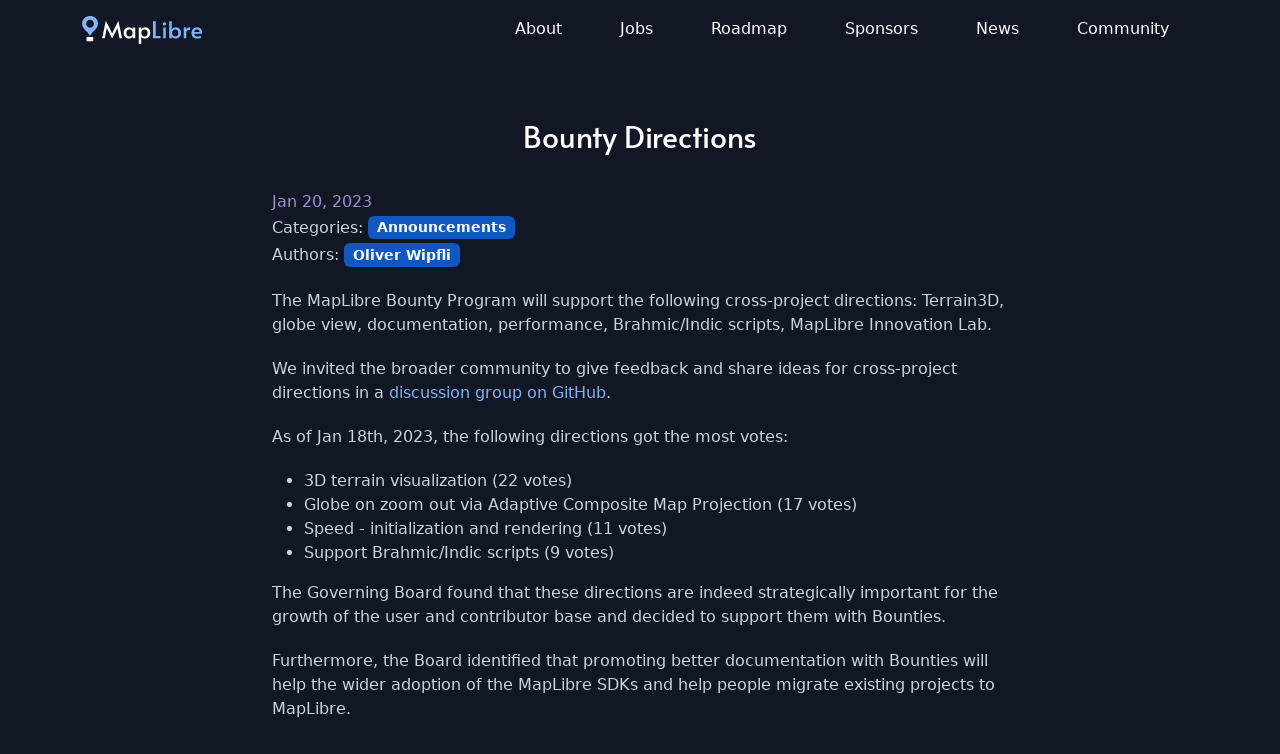

--- FILE ---
content_type: text/html; charset=utf-8
request_url: https://maplibre.org/news/2023-01-20-bounty-directions/
body_size: 7295
content:
<!DOCTYPE html><html lang="en" data-astro-cid-sckkx6r4> <head><base href="/"><meta charset="UTF-8"><meta name="generator" content="Astro v5.15.0"><link rel="icon" type="image/svg+xml" href="favicon.ico"><meta name="viewport" content="width=device-width, initial-scale=1"><meta name="author" content="MapLibre"><meta name="description" content="The MapLibre Organization is an umbrella for open-source mapping libraries."><meta name="astro-view-transitions-enabled" content="true"><meta name="astro-view-transitions-fallback" content="animate"><script type="module" src="/_astro/ClientRouter.astro_astro_type_script_index_0_lang.2wDrDlVU.js"></script><meta property="og:image" content="https://maplibre.org/img/share-image.png"><meta property="og:image:width" content="1024"><meta property="og:image:height" content="512"><meta property="og:image:alt" content="MapLibre"><meta property="og:title" content="Bounty Directions"><meta property="og:description" content="The MapLibre Organization is an umbrella for open-source mapping libraries."><meta property="og:url" content="https://maplibre.org/news/2023-01-20-bounty-directions/"><meta name="twitter:card" content="summary_large_image"><meta name="twitter:site" content="@maplibre"><meta name="twitter:creator" content="@maplibre"><meta name="twitter:title" content="Bounty Directions"><meta name="twitter:description" content="The MapLibre Organization is an umbrella for open-source mapping libraries."><meta name="twitter:image:src" content="https://maplibre.org/img/share-image.png"><meta name="twitter:image:alt" content="MapLibre"><link rel="manifest" href="site.webmanifest"><link rel="me" href="https://mastodon.social/@maplibre"><link rel="preload" href="files/alata-latin-400-normal.woff2" as="font" type="font/woff2" crossorigin><link rel="preload" href="https://demotiles.maplibre.org/style.json" as="fetch" crossorigin><link rel="preload" href="https://demotiles.maplibre.org/tiles/tiles.json" as="fetch" crossorigin><link rel="alternate" type="application/rss+xml" title="MapLibre" href="https://maplibre.org/news/index.xml"><title>
      Bounty Directions | MapLibre
    </title><link rel="stylesheet" href="/_astro/_slug_.BZVXAqFL.css">
<link rel="stylesheet" href="/_astro/maplibre-gl.C1BAJi09.css"><script type="module" src="/_astro/page.BgmgLP1E.js"></script><style>[data-astro-transition-scope="astro-hgwilarx-1"] { view-transition-name: astro-hgwilarx-1; }@layer astro { ::view-transition-old(astro-hgwilarx-1) { 
	animation-duration: 0.2s;
	animation-timing-function: cubic-bezier(0.76, 0, 0.24, 1);
	animation-fill-mode: both;
	animation-name: astroFadeOut; }::view-transition-new(astro-hgwilarx-1) { 
	animation-duration: 0.2s;
	animation-timing-function: cubic-bezier(0.76, 0, 0.24, 1);
	animation-fill-mode: both;
	animation-name: astroFadeIn; }[data-astro-transition=back]::view-transition-old(astro-hgwilarx-1) { 
	animation-duration: 0.2s;
	animation-timing-function: cubic-bezier(0.76, 0, 0.24, 1);
	animation-fill-mode: both;
	animation-name: astroFadeOut; }[data-astro-transition=back]::view-transition-new(astro-hgwilarx-1) { 
	animation-duration: 0.2s;
	animation-timing-function: cubic-bezier(0.76, 0, 0.24, 1);
	animation-fill-mode: both;
	animation-name: astroFadeIn; } }[data-astro-transition-fallback="old"] [data-astro-transition-scope="astro-hgwilarx-1"],
			[data-astro-transition-fallback="old"][data-astro-transition-scope="astro-hgwilarx-1"] { 
	animation-duration: 0.2s;
	animation-timing-function: cubic-bezier(0.76, 0, 0.24, 1);
	animation-fill-mode: both;
	animation-name: astroFadeOut; }[data-astro-transition-fallback="new"] [data-astro-transition-scope="astro-hgwilarx-1"],
			[data-astro-transition-fallback="new"][data-astro-transition-scope="astro-hgwilarx-1"] { 
	animation-duration: 0.2s;
	animation-timing-function: cubic-bezier(0.76, 0, 0.24, 1);
	animation-fill-mode: both;
	animation-name: astroFadeIn; }[data-astro-transition=back][data-astro-transition-fallback="old"] [data-astro-transition-scope="astro-hgwilarx-1"],
			[data-astro-transition=back][data-astro-transition-fallback="old"][data-astro-transition-scope="astro-hgwilarx-1"] { 
	animation-duration: 0.2s;
	animation-timing-function: cubic-bezier(0.76, 0, 0.24, 1);
	animation-fill-mode: both;
	animation-name: astroFadeOut; }[data-astro-transition=back][data-astro-transition-fallback="new"] [data-astro-transition-scope="astro-hgwilarx-1"],
			[data-astro-transition=back][data-astro-transition-fallback="new"][data-astro-transition-scope="astro-hgwilarx-1"] { 
	animation-duration: 0.2s;
	animation-timing-function: cubic-bezier(0.76, 0, 0.24, 1);
	animation-fill-mode: both;
	animation-name: astroFadeIn; }</style></head> <body data-astro-cid-sckkx6r4 data-astro-transition-scope="astro-hgwilarx-1"> <script src="https://cdn.jsdelivr.net/npm/bootstrap@5.3.8/dist/js/bootstrap.bundle.min.js" integrity="sha384-FKyoEForCGlyvwx9Hj09JcYn3nv7wiPVlz7YYwJrWVcXK/BmnVDxM+D2scQbITxI" crossorigin="anonymous"></script> <nav class="navbar navbar-expand-lg navbar-dark {{ if not .fullscreen }}
    bg-navbar
  {{ else }}
    bg-fullscreen
  {{ end }}"> <div class="container"> <a class="navbar-brand" href="" aria-label="MapLibre"> <svg width="120" height="30" aria-label="MapLibre Logo" data-icon="maplibre">   <symbol id="ai:local:maplibre" viewBox="0 0 1356 318"><g fill="none"><g clip-path="url(#a)"><g clip-path="url(#b)"><path fill="#fff" d="m292.72 162.643-12.175-27.525-5.558 27.525-17.997 90.78h-29.378l40.229-194.529h3.176l53.463 105.072 15.879 35.201 15.88-35.201 52.404-105.072h2.911l41.817 194.529h-29.113l-19.585-90.78-5.823-27.525-10.586 27.525-47.111 90.78h-1.587zm238.603 93.427q-16.409 0-30.436-7.675-13.763-7.94-22.232-22.232-8.204-14.557-8.204-33.877 0-19.056 7.145-33.348 7.411-14.292 20.909-22.232t31.76-7.94q10.586 0 19.85 3.705 9.262 3.706 15.615 9.264 6.352 5.292 8.469 10.586l.529-20.379h27.261v121.481h-26.996l-.529-21.438q-4.5 9.528-16.409 16.939-11.91 7.146-26.732 7.146m4.764-23.82q15.087 0 25.408-10.322 10.322-10.587 10.322-27.525v-1.853q0-11.38-4.764-20.379t-12.968-14.027q-8.205-5.03-17.998-5.029-16.938 0-26.201 11.116-9.264 10.851-9.264 28.319 0 17.733 8.999 28.849 9.263 10.851 26.466 10.851m104.87-100.308h27.525v22.497q14.556-25.673 45.522-25.673 25.673 0 41.552 16.409 15.88 16.145 15.88 46.846 0 19.056-7.94 33.612-7.674 14.558-21.173 22.497-13.233 7.94-29.642 7.94-15.35 0-26.731-5.293-11.117-5.559-17.468-15.616l.264 82.576h-27.789zm65.107 100.043q17.203 0 26.467-10.851 9.263-11.116 9.263-28.319 0-17.997-9.263-28.584-8.999-10.851-26.467-10.851-9.528 0-17.997 4.764-8.205 4.499-13.233 13.233-4.764 8.47-4.764 19.85v1.853q0 11.38 4.764 20.379 5.028 8.733 13.233 13.762 8.205 4.764 17.997 4.764"/><path fill="#82B4FE" d="M802.464 58.895h29.907v168.062h55.844v26.466h-85.751zm114.505 73.047h29.642v121.481h-29.642zm14.556-22.761q-8.205 0-13.762-5.558t-5.558-13.763q0-7.41 5.558-12.704 5.557-5.293 13.762-5.293 7.94 0 13.498 5.293t5.558 12.704q0 8.205-5.558 13.763-5.293 5.558-13.498 5.558M1058.18 256.07c-9.89 0-18.8-2.382-26.74-7.146q-11.64-7.411-16.14-16.939l-.53 21.438h-27.525V58.894h28.055v74.901l-1.32 20.644q4.5-10.587 17.46-17.998c8.83-5.117 18.35-7.675 28.59-7.675q18 0 31.23 8.205 13.5 7.94 20.64 22.496c4.77 9.528 7.15 20.644 7.15 33.348 0 12.88-2.82 24.084-8.47 33.612q-8.205 14.292-22.23 21.968c-9.18 5.116-19.23 7.675-30.17 7.675m-4.77-23.82c11.47 0 20.29-3.617 26.47-10.851 6.17-7.411 9.26-16.939 9.26-28.584 0-11.822-3.09-21.35-9.26-28.584-6-7.411-14.82-11.116-26.47-11.116-10.06 0-18.52 3.529-25.41 10.587q-10.32 10.322-10.32 27.26v1.853q0 11.38 4.77 20.379 5.025 8.999 12.96 14.027 8.205 5.03 18 5.029m95.33-100.308h28.58v23.82c2.83-8.117 7.41-14.645 13.77-19.585 6.35-4.941 13.58-7.411 21.7-7.411q8.475 0 11.64 1.588l-3.97 28.848q-2.37-1.588-10.32-1.588c-8.29 0-15.88 2.647-22.76 7.94-6.7 5.294-10.06 13.763-10.06 25.408v62.461h-28.58zm153.34 124.128c-14.47 0-26.55-2.823-36.26-8.469-9.7-5.823-16.85-13.498-21.44-23.026-4.58-9.705-6.88-20.291-6.88-31.76 0-12.88 2.65-24.173 7.94-33.877q8.205-14.557 22.5-22.232c9.53-5.293 20.29-7.94 32.29-7.94q28.05 0 41.55 15.615c9.18 10.234 13.76 24.702 13.76 43.405 0 4.764-.26 9.705-.79 14.821h-87.34c1.94 10.764 5.73 18.527 11.38 23.291 5.82 4.764 13.85 7.146 24.08 7.146q12.705 0 20.91-2.117t15.09-5.823l8.73 20.379c-4.41 2.823-10.41 5.293-17.99 7.411-7.59 2.117-16.77 3.176-27.53 3.176m25.67-73.312q.27-16.41-7.14-23.026-7.41-6.882-21.18-6.881c-18.52 0-29.2 9.969-32.02 29.907z"/><path fill="#82B4FE" fill-rule="evenodd" d="M91.32.578C41.994.258 1.624 37.59 1.323 83.793c-.266 40.912 19.964 60.885 41.871 82.513 15.273 15.078 31.36 30.96 41.885 55.302.71.577 1.185.962 1.389 1.144a5.16 5.16 0 0 0 3.398 1.286 5.17 5.17 0 0 0 3.416-1.241c.055-.049.156-.092.28-.145.34-.146.857-.368 1.124-.983 10.49-24.11 26.806-39.778 42.388-54.74 22.189-21.307 42.888-41.184 43.153-81.972C180.528 38.753 140.647.9 91.32.578m-.86 132.349c24.424.159 44.356-19.81 44.517-44.602s-19.509-45.019-43.934-45.178-44.356 19.81-44.518 44.602 19.509 45.019 43.934 45.178Z" clip-rule="evenodd"/><path fill="#fff" fill-rule="evenodd" d="M58.49 238.338c-4.075-.027-7.408 4.48-7.444 10.065l-.184 28.269c-.037 5.585 3.237 10.134 7.313 10.161l62.385.406c4.075.026 7.408-4.48 7.444-10.065l.184-28.269c.037-5.586-3.237-10.135-7.313-10.161z" clip-rule="evenodd"/></g></g><defs><clipPath id="a"><path fill="#fff" d="M0 0h1356v318H0z"/></clipPath><clipPath id="b"><path fill="#fff" d="M0 0h1355.33v317.795H0z"/></clipPath></defs></g></symbol><use href="#ai:local:maplibre"></use>  </svg> </a> <div class="d-flex"> <button class="navbar-toggler" type="button" data-bs-toggle="collapse" data-bs-target="#navbarNavAltMarkup" aria-controls="navbarNavAltMarkup" aria-expanded="false" aria-label="Toggle navigation"> <span class="navbar-toggler-icon"></span> </button> </div> <div class="collapse navbar-collapse justify-content-end" id="navbarNavAltMarkup"> <div class="navbar-nav"> <li><a class="nav-link" href="about">About</a></li> <li><a class="nav-link" href="jobs">Jobs</a></li> <li><a class="nav-link" href="roadmap">Roadmap</a></li> <li><a class="nav-link" href="sponsors">Sponsors</a></li> <li><a class="nav-link" href="news">News</a></li> <li><a class="nav-link" href="community">Community</a></li> </div> </div> </div> </nav>  <div class="container-fluid px-0 mb-3"> <div class="row mx-0 bg-title text-center align-items-center"> <h1 class="text-white pt-6"> Bounty Directions </h1> </div> </div> <div class="container"> <div class="row justify-content-center"> <div class="col-md-10 col-lg-8"> <p style="color: #9b91d2; margin: 0;"> Jan 20, 2023 </p> <div>
Categories: <a href="categories/announcements"> <span class="badge bg-light">Announcements</span> </a> </div> <div style="margin-bottom: 20px;">
Authors: <a href="about/oliver-wipfli"> <span class="badge bg-light">Oliver Wipfli</span> </a> </div> <p>The MapLibre Bounty Program will support the following cross-project directions: Terrain3D, globe view, documentation, performance, Brahmic/Indic scripts, MapLibre Innovation Lab.</p>
<p>We invited the broader community to give feedback and share ideas for cross-project directions in a <a href="https://github.com/maplibre/maplibre/discussions/categories/bounties-cross-project-directions?discussions_q=category%3A%22Bounties+-+cross-project+directions%22+sort%3Atop">discussion group on GitHub</a>.</p>
<p>As of Jan 18th, 2023, the following directions got the most votes:</p>
<ul>
<li>3D terrain visualization (22 votes)</li>
<li>Globe on zoom out via Adaptive Composite Map Projection (17 votes)</li>
<li>Speed - initialization and rendering (11 votes)</li>
<li>Support Brahmic/Indic scripts (9 votes)</li>
</ul>
<p>The Governing Board found that these directions are indeed strategically important for the growth of the user and contributor base and decided to support them with Bounties.</p>
<p>Furthermore, the Board identified that promoting better documentation with Bounties will help the wider adoption of the MapLibre SDKs and help people migrate existing projects to MapLibre.</p>
<p>Finally, the Board recognizes that innovation is a critical factor for the long-term success of MapLibre and sees a need to foster an open environment where people can experiment freely. The MapLibre Innovation Lab shall be the place where people can come together and experiment, look at the latest technologies available, and prepare us for next-generation map rendering.</p>
<h2 id="allocation-on-directions">Allocation on Directions</h2>
<ul>
<li>USD 10,000 on 3D terrain visualization and parity web - native
<ul>
<li>Visualization of the elevation from DEM (RGBA tiles) including drawing the tracks, labels and points.</li>
<li>Improvements related to 3d terrain rendering - improvements and bug-fixing in existing Web implementation, implementation in Native, documentation.</li>
</ul>
</li>
<li>USD 10,000 on Globe View on zoom out via Adaptive Composite Map Projection
<ul>
<li>Ability to show and interact with Globe (or alternative view on earth) when map is zoomed out - while reusing and loading the same Mercator vector tile and raster data - client side reprojection of the data - using Adaptive Composite Map Projection - where deeply zoomed you are in Mercator - but from certain zoom level up there is transition to another projection.</li>
</ul>
</li>
<li>USD 10,000 on Documentation
<ul>
<li>Write tutorials and getting started guides to help people migrate existing projects to MapLibre or help them with new map rendering projects.</li>
<li>Modernize documentation tooling to meet today’s best practices and most widely adopted solutions.</li>
</ul>
</li>
<li>USD 10,000 on Speed - initialization and rendering
<ul>
<li>Optimization related to initialization time of the rendering libraries, delay before the map appears in the app.</li>
<li>Rendering performance improvements, measurement, test and best-practice documentation.</li>
</ul>
</li>
<li>USD 5,000 on Support Brahmic/Indic scripts
<ul>
<li>Support text rendering for more languages, in particular Brahmic/Indic scripts.</li>
</ul>
</li>
<li>USD 5,000 on MapLibre Innovation Lab
<ul>
<li>Space for experimentation and innovation</li>
<li>Experiment with next-generation map rendering</li>
<li>Explore latest available technologies</li>
</ul>
</li>
</ul>
<h2 id="next-steps">Next Steps</h2>
<p>Now that the Governing Board has decided how to split the Bounty budget in strategically important directions, the maintainers and the coordinator are in charge of deciding on the allocation of Bounties on individual tasks.</p>
<p>The <a href="https://github.com/maplibre/maplibre/wiki/Bounty-System">Bounty System</a> wiki page describes the full process.</p>
<p>For each Bounty Direction, there is a tracking <a href="https://github.com/maplibre/maplibre/issues?q=is%3Aissue+is%3Aopen+label%3A%22bounty+direction%22">GitHub Issue in maplibre/maplibre</a>. Individual Bounties tickets will be published in MapLibre GL JS, MapLibre Native and other repositories and they will reference their Bounty Direction ticket in maplibre/maplibre.</p>
<h2 id="working-on-bounties">Working on Bounties</h2>
<p>If you are interested in working on Bounties, you first have to be cleared for the Developer Role. You can apply to the <a href="https://github.com/maplibre/maplibre/wiki/Developer-Role">Developer Role</a> at <a href="https://maplibre.org/jobs">https://maplibre.org/jobs</a>.</p>
<p>Once you are in the <a href="https://github.com/maplibre/maplibre/wiki/Developer-Role#current-role-holders-developer-pool">Developer Pool</a>, you can apply for individual Bounties as they are published in Issues in our GitHub repositories.</p>
<p>We are looking forward to your contributions!</p> </div> </div> </div>  <footer class="mt-auto"> <div class="container pb-4 pt-6"></div> <hr> <div class="container"> <div class="row py-3"> <div class="col-4"> <a href="" aria-label="MapLibre"> <svg width="120" height="30" viewBox="0 0 1356 318" aria-hidden="true" data-icon="maplibre">   <use href="#ai:local:maplibre"></use>  </svg> </a> </div> <div class="col-8"> <div class="nav justify-content-end"> <a class="nav-link text-white" href="https://maplibre.org/news/index.xml" aria-label="MapLibre RSS Feed"> <svg width="16" height="16" aria-hidden="true" data-icon="rss">   <symbol id="ai:local:rss" viewBox="0 0 16 16"><path fill="#fff" d="M2.002 2.725a.75.75 0 0 1 .797-.699C8.79 2.42 13.58 7.21 13.974 13.201a.75.75 0 0 1-1.497.098 10.5 10.5 0 0 0-9.776-9.776.747.747 0 0 1-.7-.798ZM2.84 7.05h-.002a7 7 0 0 1 6.113 6.111.75.75 0 0 1-1.49.178 5.5 5.5 0 0 0-4.8-4.8.75.75 0 0 1 .179-1.489M2 13a1 1 0 1 1 2 0 1 1 0 0 1-2 0"/></symbol><use href="#ai:local:rss"></use>  </svg> </a> <a class="nav-link text-white" href="https://bsky.app/profile/maplibre.org" aria-label="MapLibre on Bluesky"> <svg width="16" height="14" aria-hidden="true" data-icon="bsky">   <symbol id="ai:local:bsky" viewBox="0 0 16 14"><path fill="#fff" d="M3.62 1.163C5.391 2.482 7.3 5.155 8 6.59c.7-1.434 2.607-4.108 4.38-5.427 1.28-.951 3.353-1.688 3.353.655 0 .468-.27 3.93-.43 4.492-.551 1.955-2.563 2.453-4.353 2.151 3.128.528 3.924 2.275 2.206 4.021-3.264 3.318-4.691-.832-5.057-1.895C8.032 10.392 8 10.3 8 10.378c0-.077-.032.014-.099.209-.366 1.063-1.793 5.213-5.057 1.895-1.718-1.746-.922-3.493 2.206-4.02-1.79.301-3.802-.197-4.354-2.152-.159-.562-.43-4.024-.43-4.492C.267-.525 2.34.212 3.62 1.163"/></symbol><use href="#ai:local:bsky"></use>  </svg> </a> <a class="nav-link text-white" href="https://mastodon.social/@maplibre" aria-label="MapLibre on Mastodon"> <svg width="16" height="16" aria-hidden="true" data-icon="mstdn">   <symbol id="ai:local:mstdn" viewBox="0 0 16 16"><path fill="#fff" fill-rule="evenodd" d="M15.659 9.592c-.235 1.128-2.106 2.364-4.255 2.603-1.121.125-2.224.239-3.401.189-1.924-.082-3.443-.428-3.443-.428q0 .262.035.496c.25 1.772 1.883 1.878 3.43 1.927 1.561.05 2.951-.359 2.951-.359l.064 1.317s-1.092.547-3.037.647c-1.073.055-2.405-.025-3.956-.408C.683 14.746.104 11.4.015 8.006c-.027-1.008-.01-1.958-.01-2.753C.005 1.782 2.443.765 2.443.765 3.672.238 5.782.017 7.975 0h.054c2.192.017 4.303.238 5.532.765 0 0 2.438 1.017 2.438 4.488 0 0 .031 2.561-.34 4.339m-2.535-4.07v4.203h-1.785V5.646c0-.86-.388-1.296-1.164-1.296-.858 0-1.288.517-1.288 1.541v2.233H7.113V5.891c0-1.024-.43-1.541-1.288-1.541-.776 0-1.164.436-1.164 1.296v4.079H2.876V5.522q0-1.288.706-2.046c.485-.505 1.121-.764 1.911-.764.913 0 1.605.327 2.062.983L8 4.39l.445-.695c.457-.656 1.149-.983 2.062-.983.79 0 1.426.259 1.911.764q.706.757.706 2.046"/></symbol><use href="#ai:local:mstdn"></use>  </svg> </a> <a class="nav-link text-white" href="https://twitter.com/maplibre" aria-label="MapLibre on X"> <svg width="16" height="16" aria-hidden="true" data-icon="x">   <symbol id="ai:local:x" viewBox="0 0 1200 1227"><path fill="#fff" d="M714.163 519.284 1160.89 0h-105.86L667.137 450.887 357.328 0H0l468.492 681.821L0 1226.37h105.866l409.625-476.152 327.181 476.152H1200L714.137 519.284zM569.165 687.828l-47.468-67.894-377.686-540.24h162.604l304.797 435.991 47.468 67.894 396.2 566.721H892.476L569.165 687.854z"/></symbol><use href="#ai:local:x"></use>  </svg> </a> <a class="nav-link text-white" href="https://www.linkedin.com/company/maplibre" aria-label="MapLibre on Linkedin"> <svg width="18" height="18" aria-hidden="true" data-icon="linkedin">   <symbol id="ai:local:linkedin" viewBox="0 0 16 16"><path fill="#fff" fill-rule="evenodd" d="M3.5 1.75a1.75 1.75 0 1 1-3.5 0 1.75 1.75 0 0 1 3.5 0M0 5h3.578v11H0zm13.3.121-.09-.028a2 2 0 0 0-.145-.028A3.2 3.2 0 0 0 12.423 5c-2.086 0-3.409 1.517-3.845 2.103V5H5v11h3.578v-6s2.704-3.766 3.845-1v7H16V8.577a3.57 3.57 0 0 0-2.7-3.456" clip-rule="evenodd"/></symbol><use href="#ai:local:linkedin"></use>  </svg> </a> <a class="nav-link text-white" href="https://github.com/MapLibre" aria-label="MapLibre on GitHub"> <svg width="18" height="18" aria-hidden="true" data-icon="gh">   <symbol id="ai:local:gh" viewBox="0 0 30 30"><path fill="#fff" d="M14.998.312C6.716.312 0 7.055 0 15.372a15.06 15.06 0 0 0 10.26 14.29c.75.138 1.024-.327 1.024-.726 0-.358-.013-1.305-.02-2.561-4.173.91-5.054-2.02-5.054-2.02-.68-1.74-1.665-2.203-1.665-2.203-1.363-.934.101-.915.101-.915 1.506.107 2.297 1.553 2.297 1.553 1.339 2.3 3.512 1.637 4.367 1.25.135-.973.523-1.636.952-2.013-3.33-.381-6.832-1.673-6.832-7.442 0-1.645.585-2.989 1.545-4.043-.156-.38-.67-1.912.146-3.984 0 0 1.26-.405 4.125 1.543a14.3 14.3 0 0 1 3.756-.506c1.273.007 2.557.172 3.755.508C21.622 6.155 22.88 6.56 22.88 6.56c.817 2.074.303 3.604.15 3.984.962 1.054 1.541 2.398 1.541 4.043 0 5.784-3.506 7.057-6.847 7.43.538.465 1.018 1.384 1.018 2.788 0 2.014-.02 3.638-.02 4.131 0 .403.27.872 1.032.724A15.06 15.06 0 0 0 30 15.372C30 7.055 23.284.312 14.998.312"/></symbol><use href="#ai:local:gh"></use>  </svg> </a> </div> </div> </div> </div> </footer> </body></html>

--- FILE ---
content_type: application/javascript; charset=utf-8
request_url: https://maplibre.org/_astro/page.BgmgLP1E.js
body_size: -403
content:
import{i}from"./index.DPpxZ3MW.js";i();
